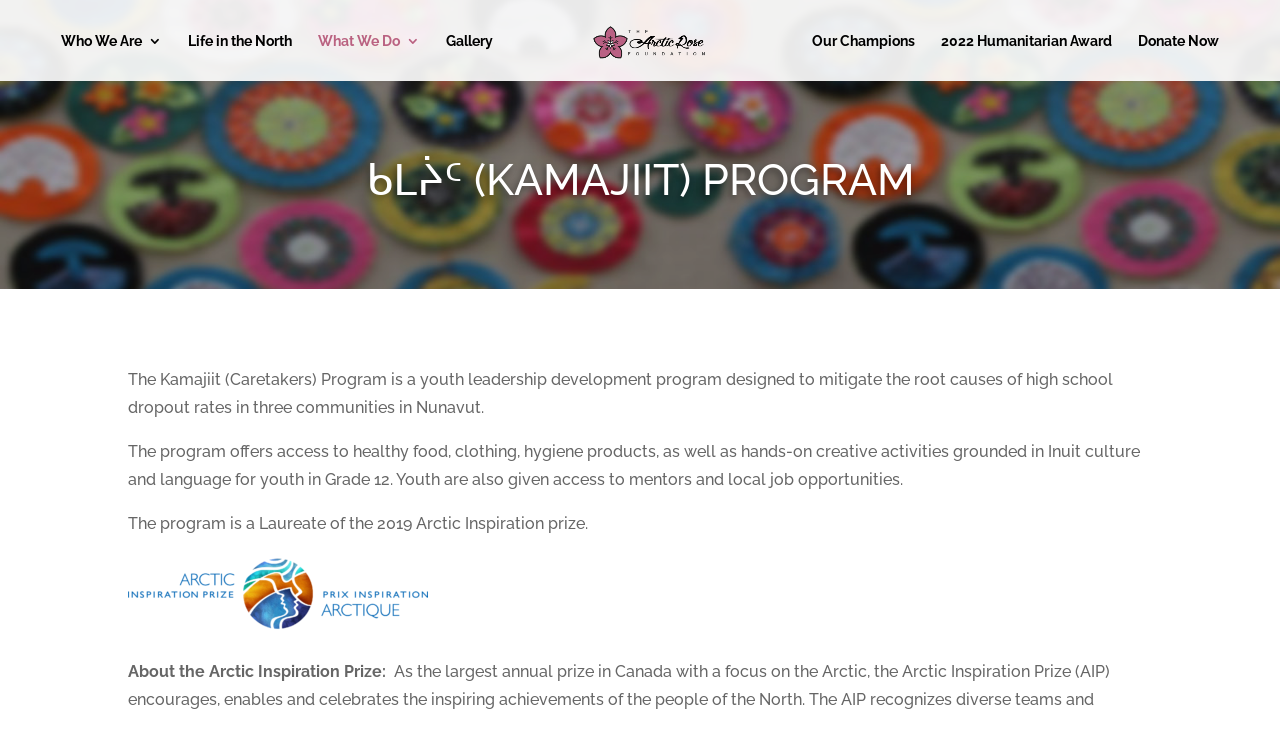

--- FILE ---
content_type: text/css
request_url: https://arcticrose.org/wp-content/et-cache/120/et-core-unified-deferred-120.min.css?ver=1767993662
body_size: 403
content:
div.et_pb_section.et_pb_section_0{background-image:url(https://arcticrose.org/wp-content/uploads/2020/01/artic-banner-2.jpg)!important}.et_pb_section_0.et_pb_section{padding-top:0px}.et_pb_fullwidth_header_0.et_pb_fullwidth_header .header-content h1,.et_pb_fullwidth_header_0.et_pb_fullwidth_header .header-content h2.et_pb_module_header,.et_pb_fullwidth_header_0.et_pb_fullwidth_header .header-content h3.et_pb_module_header,.et_pb_fullwidth_header_0.et_pb_fullwidth_header .header-content h4.et_pb_module_header,.et_pb_fullwidth_header_0.et_pb_fullwidth_header .header-content h5.et_pb_module_header,.et_pb_fullwidth_header_0.et_pb_fullwidth_header .header-content h6.et_pb_module_header{text-transform:uppercase;font-size:43px;text-shadow:-0.04em 0.06em 0.14em rgba(0,0,0,0.4)}.et_pb_fullwidth_header.et_pb_fullwidth_header_0{background-color:rgba(0,0,0,0.29)}.et_pb_text_0 h3{font-weight:600;font-size:26px;color:#ba6281!important}div.et_pb_section.et_pb_section_2,div.et_pb_section.et_pb_section_3{background-position:top center;background-image:linear-gradient(180deg,#ffffff 0%,rgba(255,255,255,0) 100%),url(https://arcticrose.org/wp-content/uploads/2018/06/slide2b.jpg)!important}.et_pb_section_2.et_pb_section,.et_pb_section_3.et_pb_section{padding-top:0%;padding-right:0px;padding-bottom:120px;padding-left:0px}.et_pb_row_1.et_pb_row{padding-top:150px!important;padding-bottom:150px!important;margin-top:0px!important;padding-top:150px;padding-bottom:150px}.et_pb_text_1,.et_pb_text_2,.et_pb_text_3{font-size:18px}.et_pb_text_1 h3,.et_pb_text_2 h3,.et_pb_text_3 h3{font-weight:600;font-size:30px;color:#ba6281!important;line-height:1.3em}.et_pb_text_4.et_pb_text{color:#ffffff!important}.et_pb_text_4{font-size:19px;background-color:rgba(0,0,0,0.51);position:relative;border-radius:10px 10px 10px 10px;overflow:hidden;padding-top:30px!important;padding-right:20px!important;padding-bottom:40px!important;padding-left:20px!important}